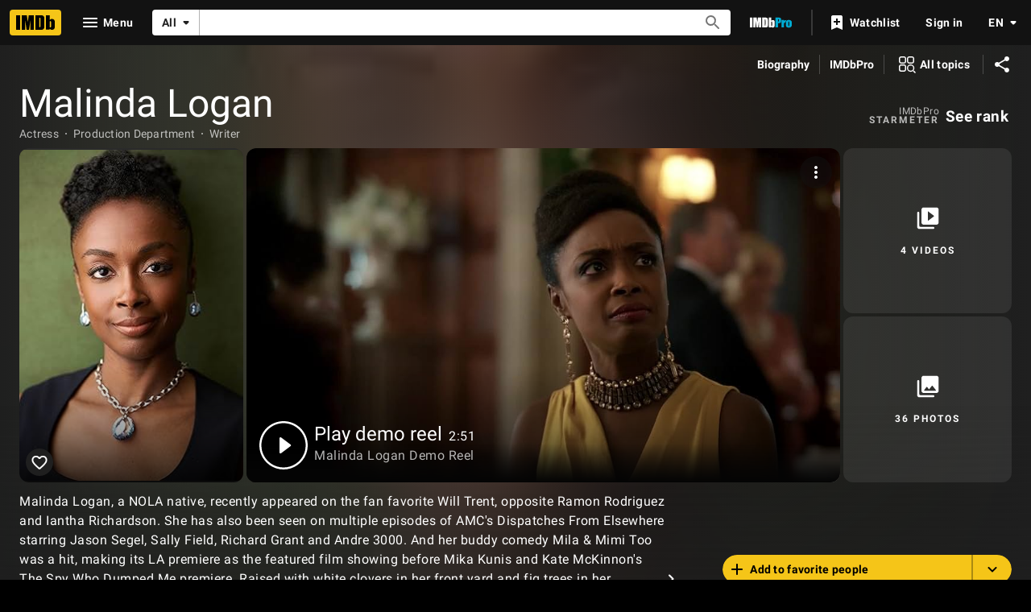

--- FILE ---
content_type: text/html; charset=UTF-8
request_url: https://www.imdb.com/name/nm1800478/
body_size: 2222
content:
<!DOCTYPE html>
<html lang="en">
<head>
    <meta charset="utf-8">
    <meta name="viewport" content="width=device-width, initial-scale=1">
    <title></title>
    <style>
        body {
            font-family: "Arial";
        }
    </style>
    <script type="text/javascript">
    window.awsWafCookieDomainList = [];
    window.gokuProps = {
"key":"AQIDAHjcYu/GjX+QlghicBgQ/7bFaQZ+m5FKCMDnO+vTbNg96AF9ZO7knldUHP8/4v89DrtSAAAAfjB8BgkqhkiG9w0BBwagbzBtAgEAMGgGCSqGSIb3DQEHATAeBglghkgBZQMEAS4wEQQMdMda3UYhahVsCXvUAgEQgDuVdMhHcUEmAgLaAz3dl+bxRFCsbgw6H8Od+h9kjx73yBqg0YpijoxCxbxmsKvqxC3U9oY9araV+F5RKA==",
          "iv":"D5490AHmsgAABZqQ",
          "context":"Qd0oN8sO2TQ+M5fsdonZvIzXKIYCLURyckrTrph0enqRHlsPpj2+49vmJX/kZysRrwe0SKsBBvTkeuKwub5Io7iSqzc1WVQx3WN405e2rOUmbF8sdUesLvgtynVzSLOAV+mKyaiBTVqKIFSFf6tAWBJT3WE7/qqvDpj5X92odnagD04fsMw9tcDPN/4u+3P9kZjUVvh7SjmkOaI8aP+iNxkf9qs46Bgoa1SqBz9X07ACSUnb52HgBJv/LrD4FmAkto4jpR7OBmPCKStDDDbiVtPnN0fyyJnUpFJ9OUWfMVlDSK6RqKJ03RJcE3NWV9N75cdS8tQRVXE5BYyoXGI+XNV5L+dNu9UNFANwBK0MwhSw6lfVzBiN1xqzh7Uov2+vlfCAmYtbztsx+lKbNWJXif9JBSFII4Voq8sg3LnZ/ZKN4s/hvRfVkEe+7NyugjEOmpBQIjG8qgggHYEZXysiSqGOd9zrNv6Pb7ThKgAuummZMMf100czeTVVae+cyM95Nge3VtLohV0L3pboQFJFJ5VX/H3FyOr7ufNj94O7BR0iYhibWyCfMvkeIbSfD3PxOh/D9wNfq2EM1e7gGu1UNHs1AUWY682c6PX7967q/kunuWW1y/k0GHdw9GWgVFzJdQmvb6i/iIfmZeWFukgoatjZ0aN+0lh91sMsUuhVwKfwmIcGcthupkmcHcV4+g9EQiMfG/Ho4E4b5gD8zG+Ii3bBLs6HIm9v9k05LUgeVTYN6dg5pjM8XOE9E4mSrI3sOg=="
};
    </script>
    <script src="https://1c5c1ecf7303.a481e94e.us-east-2.token.awswaf.com/1c5c1ecf7303/e231f0619a5e/0319a8d4ae69/challenge.js"></script>
</head>
<body>
    <div id="challenge-container"></div>
    <script type="text/javascript">
        AwsWafIntegration.saveReferrer();
        AwsWafIntegration.checkForceRefresh().then((forceRefresh) => {
            if (forceRefresh) {
                AwsWafIntegration.forceRefreshToken().then(() => {
                    window.location.reload(true);
                });
            } else {
                AwsWafIntegration.getToken().then(() => {
                    window.location.reload(true);
                });
            }
        });
    </script>
    <noscript>
        <h1>JavaScript is disabled</h1>
        In order to continue, we need to verify that you're not a robot.
        This requires JavaScript. Enable JavaScript and then reload the page.
    </noscript>
</body>
</html>